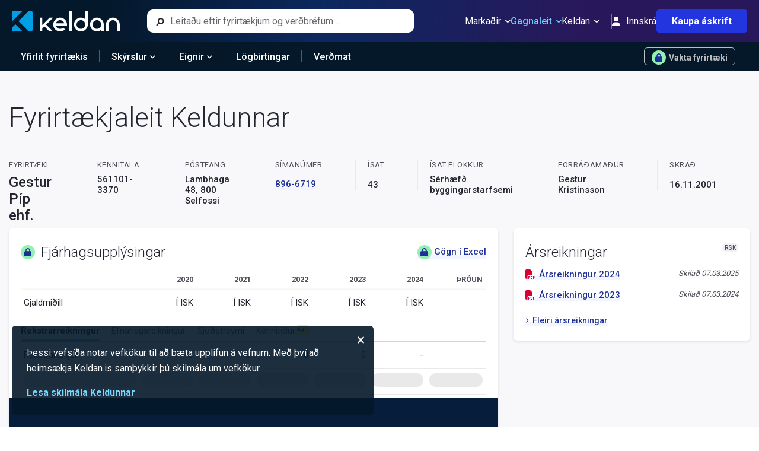

--- FILE ---
content_type: text/html; charset=utf-8
request_url: https://keldan.is/Fyrirtaeki/Yfirlit/5611013370
body_size: 7641
content:


<!DOCTYPE html>
<html lang="is">

<head>

    <meta charset="utf-8" />
    <meta http-equiv="Content-Type" content="text/html; charset=utf-8" />
    <meta name="HandheldFriendly" content="true" />
    <meta http-equiv="content-language" content="is-is">
    <meta http-equiv="X-UA-Compatible" content="IE=edge">
    <meta name="theme-color" content="#04182B">
    <meta name="viewport" content="width=device-width, initial-scale=1.0, maximum-scale=1.0,user-scalable=0" />

    <title>Gestur P&#xED;p ehf. (5611013370) | Fj&#xE1;rhagsuppl&#xFD;singar</title>

        <meta property="og:description" content="Ársreikningar og aðrar nytsamlegar upplýsingar um íslensk fyrirtæki" />
        <meta property="og:title" content="Gestur P&#xED;p ehf. | Fyrirtækjaleit Keldunnar" />

    <meta name="google-site-verification" content="HWsQQa_wDeoavVsQEm920ZPfO20G0_2zBrYdz0SyYAc" />
    <meta name="facebook-domain-verification" content="k4hfoydhjzw76bww9pij8szrp3wgsa" />

    <meta property="og:type" content="website" />
    <meta property="og:site_name" content="Keldan" />
    <meta property="og:image" content="/keldan-facebook-image.png" />
    <meta property="og:image:width" content="942" />
    <meta property="og:image:height" content="628" />
    <meta property="fb:app_id" content="1932098447032225" />

    


    <link rel="apple-touch-icon" sizes="180x180" href="/apple-touch-icon.png">
    <link rel="icon" href="/favicon.ico" />

    

        <link href="https://cdn.livemarketdata.com/ComponentLibrary/2022-01/Production/Styles/Build-v19.7.18/main.css" rel="stylesheet">
        <link href="https://cdn.livemarketdata.com/ComponentLibrary/2022-01/Production/Styles/Build-v19.7.18/2.css" rel="stylesheet">
    <script nonce="rn4ZDrzNrNKhQAooCu5nyLqwRnk2ySGc">
        !function (f, b, e, v, n, t, s) {
            if (f.fbq) return; n = f.fbq = function () {
                n.callMethod ?
                    n.callMethod.apply(n, arguments) : n.queue.push(arguments)
            };
            if (!f._fbq) f._fbq = n; n.push = n; n.loaded = !0; n.version = '2.0';
            n.queue = []; t = b.createElement(e); t.async = !0;
            t.src = v; s = b.getElementsByTagName(e)[0];
            s.parentNode.insertBefore(t, s)
        }(window, document, 'script',
            'https://connect.facebook.net/en_US/fbevents.js');
        fbq('init', '408288274331818');
        fbq('track', 'PageView');
    </script>
    <noscript><img height="1" width="1" style="display:none"
            src="https://www.facebook.com/tr?id=408288274331818&ev=PageView&noscript=1" /></noscript>
    <script nonce="rn4ZDrzNrNKhQAooCu5nyLqwRnk2ySGc">
        (function (w, d, s, l, i) {
            w[l] = w[l] || []; w[l].push({ 'gtm.start': new Date().getTime(), event: 'gtm.js' });
            var f = d.getElementsByTagName(s)[0], j = d.createElement(s), dl = l != 'dataLayer' ? '&l=' + l : ''; j.async = true;
            j.src = 'https://www.googletagmanager.com/gtm.js?id=' + i + dl; f.parentNode.insertBefore(j, f);
        })
            (window, document, 'script', 'dataLayer', 'GTM-NNGS89T');
    </script>
    <script async src="https://www.googletagmanager.com/gtag/js?id=G-TRCSKSBWC6" nonce="rn4ZDrzNrNKhQAooCu5nyLqwRnk2ySGc"></script>
    <script nonce="rn4ZDrzNrNKhQAooCu5nyLqwRnk2ySGc">
        window.dataLayer = window.dataLayer || [];
        function gtag() { dataLayer.push(arguments); }
        gtag('js', new Date());
        gtag('config', 'G-TRCSKSBWC6');
    </script>

    
    <meta 
        name="description"
        content='Gestur P&#xED;p ehf., Kennitala: 561101-3370, Lambhaga 48, 800 Selfossi. Fj&#xE1;rhagsuppl&#xFD;singar me&#xF0; innslegnum lykilt&#xF6;lum &#xFA;r &#xE1;rsreikningum, helstu opinberu skr&#xE1;r, samanbur&#xF0;ur og v&#xF6;ktun.'
    />
    <meta
        name="keywords"
        content='Gestur P&#xED;p ehf., Lambhaga 48, 5611013370, 561101-3370, fj&#xE1;rhagsuppl&#xFD;singar, rekstrarreikningur, efnahagsreikningur, sj&#xF3;&#xF0;streymi, &#xE1;rsreikningar, hlutaf&#xE9;lagaskr&#xE1;, v&#xF6;ktun, samanbur&#xF0;ur fyrirt&#xE6;kja, forr&#xE1;&#xF0;ama&#xF0;ur, raunverulegir eigendur, endanlegir eigendur, fyrirt&#xE6;kjaskr&#xE1;, sam&#xFE;ykktir, gildandi skr&#xE1;ning, pr&#xF3;k&#xFA;ruhafar, framkv&#xE6;mdastj&#xF3;rn, stj&#xF3;rn, rekstrartekjur, afkoma, ebita, ebit, eignir, skuldir, s&#xED;man&#xFA;mer, &#xED;sat flokkur, skr&#xE1;&#xF0;, stofna&#xF0;, fyrirt&#xE6;ki, fyrirt&#xE6;kjaleit, lykilt&#xF6;lur, eigi&#xF0; f&#xE9;, rekstur, efnahagur'
    />
    <script type="application/ld+json">
        {
            "@context": "http://schema.org",
            "@type": "Organization",
            "identifier": {
                "@type": "PropertyValue",
                "propertyID": "Kennitala",
                "name": "Kennitala",
                "description": "Kennitala Fyrirtækis",
                "value": "5611013370"
            }

                    ,
                    "name": "Gestur P&#xED;p ehf.",
                    "address": {
                        "@type": "PostalAddress",
                        "streetAddress": "Lambhaga 48",
                        "postalCode": "800"
                    }
                        }
    </script>


    <script type="application/ld+json">
        {
        "@context": "http://schema.org",
        "@type": "WebSite",
        "url": "https://keldan.is",
        "potentialAction": {
        "@type": "SearchAction",
        "target": "https://keldan.is/Home/Search?search={search_term_string}",
        "query-input": "required name=search_term_string"
        }
        }
    </script>
</head>

<body>

    <div id="fb-root"></div>
    <script nonce="rn4ZDrzNrNKhQAooCu5nyLqwRnk2ySGc">
        (function (d, s, id) {
            var js, fjs = d.getElementsByTagName(s)[0];
            if (d.getElementById(id)) return;
            js = d.createElement(s); js.id = id;
            js.src = "https://connect.facebook.net/en_GB/sdk.js#xfbml=1&version=v2.10&appId=1932098447032225";
            fjs.parentNode.insertBefore(js, fjs);
        }(document, 'script', 'facebook-jssdk'));
    </script>
    <div>
        <div id='KCL_Header'></div>
        


<div id='KCL_company-profile'></div>
        <div id='KCL_Footer'></div>
    </div>
    <section id='KCL_CookieConsentForm'></section>

        <script type="text/javascript" src="https://cdn.livemarketdata.com/ComponentLibrary/2022-01/Production/Components/Build-v19.7.18/runtime-main.js" nonce="rn4ZDrzNrNKhQAooCu5nyLqwRnk2ySGc"></script>
        <script type="text/javascript" src="https://cdn.livemarketdata.com/ComponentLibrary/2022-01/Production/Components/Build-v19.7.18/main.js" nonce="rn4ZDrzNrNKhQAooCu5nyLqwRnk2ySGc"></script>
        <script type="text/javascript" src="https://cdn.livemarketdata.com/ComponentLibrary/2022-01/Production/Components/Build-v19.7.18/2.js" nonce="rn4ZDrzNrNKhQAooCu5nyLqwRnk2ySGc"></script>

    <script nonce="rn4ZDrzNrNKhQAooCu5nyLqwRnk2ySGc">
        ReactDOM.render(React.createElement(
            ReactComponents.Layout.Header,
            {
                userInfo: {
                    name: "" || undefined,
                    isAuthenticated: false,
                    isSubscriber: "False" === 'True',
                    isAdmin: 'False' === 'True'
                }
            }
        ), document.getElementById('KCL_Header'));
            ReactDOM.render(React.createElement(
                ReactComponents.Layout.Footer
            ), document.getElementById('KCL_Footer'));
        //cookieconsentform
        ReactDOM.render(React.createElement(
            ReactComponents.Layout.CookieConsentForm
        ), document.getElementById('KCL_CookieConsentForm'));
    </script>
    
    <script nonce="rn4ZDrzNrNKhQAooCu5nyLqwRnk2ySGc">
        ReactDOM.render(React.createElement(
            ReactComponents.Company.TestProfile,
            {"isAuthenticated":false,"isSubscriber":false,"id":"5611013370"}
        ), document.getElementById('KCL_company-profile'))
    </script>

</body>

</html>